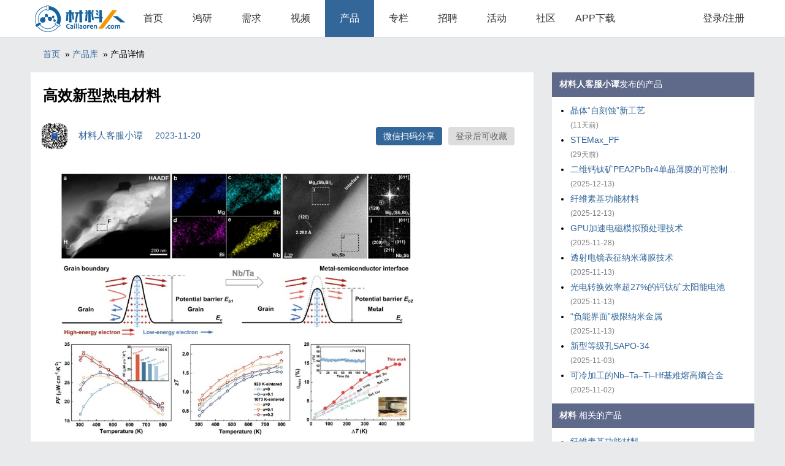

--- FILE ---
content_type: text/html;charset=utf-8
request_url: https://www.cailiaoren.com/product_detail.php?dbid=1828
body_size: 5133
content:
<html>
<head>
<meta http-equiv="Content-Type" content="text/html; charset=utf8" />
<meta name="viewport" content="width=device-width,initial-scale=1,user-scalable=0">
<title>高效新型热电材料_产品库_材料人网</title>
<link rel="stylesheet" type="text/css" href="/weui/weui.css" />
<link rel="stylesheet" type="text/css" href="/weui/style.css?58" />
<script language="javascript" src="include/common.js?58"></script>
<style>
.doc_img{max-width:750px;}
</style>
</head>
<body onclick="hide_ewm()">
<script language="javascript">
function _g(id)
{
	return document.getElementById(id);
}
function hide_ewm()
{
	_g("ewm").style.display="none";
}
function show_share()
{
	var e=_g("wxshare");
	var t=e.offsetTop; 
	var l=e.offsetLeft; 
	var w=e.offsetWidth;
	var h=e.offsetHeight;
	while(e=e.offsetParent)
	{ 
		t+=e.offsetTop; 
		l+=e.offsetLeft; 
	} 
	var o = _g("ewm");

	o.style.top=(t+h+10)+"px";
	o.style.left=(l+w/2-80)+"px";
	o.style.display="";
	event.stopPropagation();
}
</script>
<div id="ewm"  onclick="show_share()" style="position: absolute;top:0px; left:0px; width:160px; height:188px;background-color:#336699;display:none;">
<img border="0" src="https://www.cailiaoren.com/qrcode/qrimg.php?text=https%3A%2F%2Fwww.cailiaoren.com%2Fproduct_detail.php%3Ff%3Dqrcode%26dbid%3D1828" align="absmiddle" style="margin:10px;" width="140" height="140">
<div align="center" style="font-size:12px;color:#FFF;">使用微信扫码</div>
</div>

<div class="header_div"><div align="center">          <table border="0" cellpadding="0" cellspacing="0" width="1180" height="60" class="top_nav">            <tr>              <td class="logotxt" width="160" align="center">			  <a href="./"><img border="0" src="img/logo.png" align="absmiddle" width="150" height="60"></a>			  </td>              <td align="center" width="80"><a href="/">首页</a></td>              <td align="center" width="80"><a href="/hongyan">鸿研</a></td>              <td align="center" width="80"><a href="/xuqiu">需求</a></td>              <td align="center" width="80"><a href="/video">视频</a></td>              <td align="center" width="80" class="top_nav_td_on"><a href="/data">产品</a></td>              <td align="center" width="80"><a href="/zhuanlan">专栏</a></td>			  <td align="center" width="80"><a href="/zhaopin">招聘</a></td>              <td align="center" width="80"><a href="/huodong">活动</a></td>              <td align="center" width="80"><a href="http://bbs.cailiaoren.com/forum.php" target="_blank">社区</a></td>              <td align="center" width="80"><a href="https://app.cailiaoren.com/" target="_blank">APP下载</a></td>              <td></td>			  <td align="center" width="100"><a href="user_login.php?u=%2Fproduct_detail.php%3Fdbid%3D1828">登录/注册</a></td>            </tr>          </table></div></div><div class="body">
<div style="display:none;">
<IFRAME name="from_ifr" src="about:blank" scrolling="auto" width="0"  height="0"></IFRAME>
<form method="post" action="user_api.php" target="from_ifr" name="fav_form"><input type="hidden" name="act" value=""><input type="hidden" name="p1" value=""><input type="hidden" name="p2" value=""><input type="hidden" name="p3" value=""></form>
</div>
<script type="text/javascript">function fav_submit(act,p1,p2,p3){var o = document.fav_form;o.act.value=act;o.p1.value=p1;o.p2.value=p2;o.p3.value=p3;o.submit();}</script>
<script type="text/javascript">
function _g(id)
{
	return document.getElementById(id);
}
function fav_update()
{
	var state=(_g("fav_btn").innerText.indexOf("加入收藏")!=-1)?"1":"0";
	fav_submit('cp_fav',1828,state);
}
function fav_ok(state)
{
	_g("fav_btn").innerText=state?"已收藏":"加入收藏";
	_g("fav_btn").className=state?"blink_on":"blink";
	//show_loadmsg(msg)
}
</script>

<div align="center">
  <table border="0" cellpadding="0" cellspacing="0" width="1180">
    <tr>
      <td width="100%">
<div class="nav_link">
<a href="index.php">首页</a>
&nbsp;&raquo;&nbsp;<a href="/data">产品库</a>
&nbsp;&raquo;&nbsp;产品详情
</div>
	  </td>
    </tr>
  </table>
  <table border="0" cellpadding="0" cellspacing="0" width="1180">
    <tr>
      <td width="820" bgcolor="#FFFFFF" valign="top">
<div class="header_title">高效新型热电材料</div>

<div>


  <table border="0" cellpadding="4" cellspacing="4" width="100%" xstyle="border-top:1px solid #CCC;">
    <tr>
      <td width="70" align="center"><img border="0" src="//app.cailiaoren.com/Upload/Face/202107311020319623.jpg" onerror="this.src='/img/userface.png';" align="absmiddle" width="48" height="48" style="border-radius:99px;"></td>
      <td style="font-size:15px;color:#336699;">材料人客服小谭	  &nbsp;&nbsp;&nbsp;&nbsp;<span title="2023-11-20 21:23:50">2023-11-20</span>
	  </td>
      <td align="right">
		<a href="javascript:;" id="wxshare" onclick="show_share()" class="blink_on">微信扫码分享</a>

		<a id="fav_btn" href="user_login.php?u=product_detail.php%3Fdbid%3D1828" class="blink">登录后可收藏</a>



      </td>
	  <td width="20">&nbsp;</td>

    </tr>
  </table>
<style>
.xlabel{border-bottom:1px solid #CCC;color:#336699;padding:4px 4px 4px 0px;margin:10px;line-height:30px;}
.attinfo{padding-top:5px;margin:10px;}
</style>
  <table border="0" class="formtable" cellpadding="0" cellspacing="0" width="100%">
    <tr>
      <td><img src="//www.cailiaoren.com//_file/231120/212350_665.jpg" border="0" style="max-width:80%;"></td>
    </tr>
    <tr><td><div class="xlabel">应用场景：</div><div class="attinfo">热电材料</div></td></tr>
    <tr><td><div class="xlabel">关键性能：</div><div class="attinfo">zT值在300 K和798 K时分别提升至0.80和2.04，为目前已报道的最高值，由此制备的单臂器件热电能量转换效率在T=470 K时可达15%，在宽温域内显现出优异的应用潜力</div></td></tr>

    <tr>
      <td><div class="xlabel">产品介绍：</div><div class="attinfo" style="font-size:16px;line-height:30px;font-family:'Lantinghei SC','Open Sans',Arial,'Hiragino Sans GB','Microsoft YaHei','微软雅黑','STHeiti','WenQuanYi Micro Hei',SimSun,sans-serif;word-wrap: break-word;word-break: normal;"><p style="text-align: justify; line-height: 2em;">据清华大学官网介绍，清华大学材料学院李敬锋教授课题组致力于元素丰度高的环境友好型新型热电材料的研发，围绕锑化镁（Mg<sub>3</sub>Sb<sub>2</sub>）基热电材料取得系列进展，在前期工作的基础上，近期研究发现，在<span style="text-align: justify; text-wrap: wrap;">Mg</span><sub style="text-align: justify; text-wrap: wrap;">3</sub><span style="text-align: justify; text-wrap: wrap;">Sb</span><sub style="text-align: justify; text-wrap: wrap;">2</sub>晶界上嵌入某些（Nb和Ta）高导电金属纳米相，可有效降低界面势垒，增强近室温的电输运性能，实现了热电优值（ZT值）的峰值和平均值的同时提升。研究采用机械合金化结合放电等离子体烧结工艺制备了多晶<span style="text-align: justify; text-wrap: wrap;">Mg</span><sub style="text-align: justify; text-wrap: wrap;">3</sub><span style="text-align: justify; text-wrap: wrap;">Sb</span><sub style="text-align: justify; text-wrap: wrap;">2</sub>，发现Nb与Ta能以纳米级金属单质形式嵌于晶界处，且Nb单质与基体间会形成少量非均质Nb<sub>3</sub>Sb相。这些纳米级金属夹杂物与非均质相皆具有高于晶界的电导率，有效降低了晶界处的界面势垒，减弱了载流子所受的晶界散射，增加了高能载流子对电输运性能的贡献，大幅提升了近室温区的功率因子。同时，纳米级的金属颗粒会对声子产生散射作用，有效降低晶格热导率。通过电声输运的协同调控，整个测试温度范围内的热电性能均得到大幅提升。最终，在Nb复合的n型Mg<sub>3</sub>(Sb,Bi)<sub>2</sub>材料中，zT值在300 K和798 K时分别提升至0.80和2.04，为目前已报道的最高值，由此制备的单臂器件热电能量转换效率在T=470 K时可达15%，在宽温域内显现出优异的应用潜力。本工作提出了一种通过纳米复合策略改良Mg3(Sb,Bi)2基热电材料晶界特性的新思路，拓宽了Mg<sub>3</sub>(Sb,Bi)<sub>2</sub>基热电材料的应用前景。相关研究成果以“Wide-temperature-range thermoelectric n-type Mg3(Sb,Bi)2 with high average and peakzT values）为题，于近日发表在Nature Communications上。</p></div></td>
    </tr>

    <tr><td><div class="xlabel">产品来源：</div><div class="attinfo"><a href="https://www.nature.com/articles/s41467-023-43228-9" style="color:#336699;" target="_blank">https://www.nature.com/articles/s41467-023-43228-9</a></div></td></tr>
    <tr><td><div class="xlabel"></div><div class="attinfo">
<a href="data?key=%E7%83%AD%E7%94%B5%E6%9D%90%E6%96%99" class="label_txt">热电材料</a>
	<tr><td><div class="xlabel">评分：<span style="color:gray;">暂无评分</span></div></td></tr>

	<tr>
		<td>
<div align="center" style="line-height:50px;"><a href="user_login.php?u=%2Fproduct_detail.php%3Fdbid%3D1828" style="color:#336699;">登录后可评分</a></div>
		</td>
	</tr>


	</table>
</div>
</div>









<div style="margin:6px;padding:6px;">
<hr size="1" color="#EEEEEE">
</div>
<div id="msglist" style="margin:10px;padding:10px;line-height:30px;display:;">



<div align="center" style="line-height:80px;background-color:#EEE;border-radius:6px;padding:8px;">暂无评论</div>


<script type="text/javascript">
function replay(id,name)
{
	alert("登录后可评论");
}
</script>
<div align="center" style="line-height:50px;"><a href="user_login.php?u=%2Fproduct_detail.php%3Fdbid%3D1828" style="color:#336699;">登录后可评论</a></div>
</div>











</td>
      <td width="30" valign="top"></td>
      <td width="330" valign="top">
  <table border="0" cellpadding="5" cellspacing="0" bgcolor="#FFFFFF" width="100%">

    <tr>
      <td height="40" style="background-color:#5F6A8B;color:#FFF;padding-left:12px;" align="left"><b>材料人客服小谭</b>发布的产品</td>
    </tr>
    <tr>
      <td valign="top" class="right_links">
<ul>
  <li><a href="product_detail.php?dbid=2114" title="晶体“自刻蚀”新工艺">晶体“自刻蚀”新工艺</a><span> (11天前)</span></li>

  <li><a href="product_detail.php?dbid=2112" title="STEMax_PF">STEMax_PF</a><span> (29天前)</span></li>

  <li><a href="product_detail.php?dbid=2111" title="二维钙钛矿PEA2PbBr4单晶薄膜的可控制备策略">二维钙钛矿PEA2PbBr4单晶薄膜的可控制备策略</a><span> (2025-12-13)</span></li>

  <li><a href="product_detail.php?dbid=2110" title="纤维素基功能材料">纤维素基功能材料</a><span> (2025-12-13)</span></li>

  <li><a href="product_detail.php?dbid=2109" title="GPU加速电磁模拟预处理技术">GPU加速电磁模拟预处理技术</a><span> (2025-11-28)</span></li>

  <li><a href="product_detail.php?dbid=2108" title="透射电镜表征纳米薄膜技术">透射电镜表征纳米薄膜技术</a><span> (2025-11-13)</span></li>

  <li><a href="product_detail.php?dbid=2107" title="光电转换效率超27%的钙钛矿太阳能电池">光电转换效率超27%的钙钛矿太阳能电池</a><span> (2025-11-13)</span></li>

  <li><a href="product_detail.php?dbid=2106" title="“负能界面”极限纳米金属">“负能界面”极限纳米金属</a><span> (2025-11-13)</span></li>

  <li><a href="product_detail.php?dbid=2105" title="新型等级孔SAPO-34">新型等级孔SAPO-34</a><span> (2025-11-03)</span></li>

  <li><a href="product_detail.php?dbid=2104" title="可冷加工的Nb–Ta–Ti–Hf基难熔高熵合金">可冷加工的Nb–Ta–Ti–Hf基难熔高熵合金</a><span> (2025-11-02)</span></li>

</ul>
	  </td>
    </tr>
  </table>




  <table border="0" cellpadding="5" cellspacing="0" bgcolor="#FFFFFF" width="100%">

    <tr>
      <td height="40" style="background-color:#5F6A8B;color:#FFF;padding-left:12px;" align="left"><b>材料</b> 相关的产品</td>
    </tr>
    <tr>
      <td valign="top" class="right_links">
<ul>
  <li><a href="product_detail.php?dbid=2110" title="纤维素基功能材料">纤维素基功能材料</a><span> (2025-12-13)</span></li>

  <li><a href="product_detail.php?dbid=2107" title="光电转换效率超27%的钙钛矿太阳能电池">光电转换效率超27%的钙钛矿太阳能电池</a><span> (2025-11-13)</span></li>

  <li><a href="product_detail.php?dbid=2105" title="新型等级孔SAPO-34">新型等级孔SAPO-34</a><span> (2025-11-03)</span></li>

  <li><a href="product_detail.php?dbid=2104" title="可冷加工的Nb–Ta–Ti–Hf基难熔高熵合金">可冷加工的Nb–Ta–Ti–Hf基难熔高熵合金</a><span> (2025-11-02)</span></li>

  <li><a href="product_detail.php?dbid=2103" title="深共晶凝胶聚合物电解质">深共晶凝胶聚合物电解质</a><span> (2025-10-15)</span></li>

  <li><a href="product_detail.php?dbid=2102" title="新型锂电池全阶段智能热响应添加剂">新型锂电池全阶段智能热响应添加剂</a><span> (2025-10-15)</span></li>

  <li><a href="product_detail.php?dbid=2099" title="一种碳基双面电催化膜">一种碳基双面电催化膜</a><span> (2025-10-03)</span></li>

  <li><a href="product_detail.php?dbid=2097" title="超弹电磁屏蔽气凝胶">超弹电磁屏蔽气凝胶</a><span> (2025-09-14)</span></li>

  <li><a href="product_detail.php?dbid=2091" title="超强负热膨胀多主元合金">超强负热膨胀多主元合金</a><span> (2025-08-18)</span></li>

  <li><a href="product_detail.php?dbid=2085" title="混合金属卤化物高透明玻璃态闪烁屏">混合金属卤化物高透明玻璃态闪烁屏</a><span> (2025-07-22)</span></li>

</ul>
	  </td>
    </tr>
  </table>

	  </td>
    </tr>
  </table>
</div>
	<div style="height:20px;"></div>	<div class="footer_div">		<div align="center">		  <table border="0" cellpadding="0" cellspacing="0" width="1180" height="60" class="top_table">			<tr>			  <td align="center">Copyright © 2011 - 2020 cailiaoren.com. All rights reserved.			  &nbsp;&nbsp;&nbsp;&nbsp;				<a href="http://beian.miit.gov.cn/" target="_blank"> 京ICP备16046932号-2</a>				&nbsp;&nbsp;&nbsp;&nbsp;				<a href="http://www.beian.gov.cn/portal/registerSystemInfo?recordcode=11010802029412" target="_blank"><img border="0" src="img/ba-icon.png"> 京公网安备11010802029412号</a>			  </td>			</tr>		  </table>		</div>	</div></div></body>
</html>

--- FILE ---
content_type: text/css
request_url: https://www.cailiaoren.com/weui/style.css?58
body_size: 1571
content:
body{background-color:#e9eaec;margin:0px;overflow-y:scroll;}
.header_div {position:fixed;width:100%;height:60px;text-align:center;background-color:#FFF;border-bottom:1px solid #D5D6D8;top:0px;z-index:10;}
.footer_div{width:100%;height:60px;text-align:center;background-color:#F1F1F1;}
.body{margin-top:60px;}
td{font-size:14px;}

.logotxt{font-size: 24pt; color: #5DD5C8; font-weight: bold;}
.top_table td {color:#999999;font-size:12px;}
.top_table td a{color:#999999;text-decoration:none;font-size:12px;}
.top_table td a:hover {color:#999999;text-decoration:underline;font-size:12px;}

.top_nav td a{color:#333;text-decoration:none;font-size:16px;display:block;height:60px;width:100%;line-height:60px;}
.top_nav td a:hover {color:#336699;text-decoration:none;font-size:16px;display:block;height:60px;width:100%;line-height:60px;}
.top_nav_td_on{background-color:#336699;color:#FFF;}
.top_nav_td_on a{color:#FFF !important;text-decoration:none;font-size:16px;}


.headerdiv {width:100%;}
.formdiv{width:820px;background-color:#F7F7F7;border: 1px solid #DDD;}
.formdiv2{width:100%;background-color:#F7F7F7;border: 1px solid #DDD;}

.headertable td{font-size:24px;font-weight:bold;height:60px;color:#FFF;}
.headertable th{font-size:14px;height:30px;color:#5DD5C8;}

.header_title{font-size:24px;font-weight:bold;line-height:36px;color:#000;margin:20px;}
.header_desc{font-size:14px;height:30px;color:#555555;margin-left:25px;}


.formtable{padding:15px 25px;}
.formtable td{margin:5px;padding:5px;}
.formtable input[type="text"],input[type="tel"],input[type="password"],input[type="number"],input[type="date"],input[type="email"],input[type="datetime-local"]{background-color:#FFF;border: 1px solid #D6D6D6;width:100%;font-size:14px;height:32px;line-height:24px;padding-left:6px;-webkit-appearance: none;border-radius:0px;}
.formtable input[type="text"]:focus,input[type="tel"]:focus,input[type="number"]:focus,input[type="password"]:focus,input[type="date"]:focus,input[type="email"]:focus,input[type="datetime-local"]:focus{background-color:#FFFFDD;outline:0;}

.formtable select{border: 1px solid #D6D6D6;width:100%;font-size:14px;height:28px;line-height:26px;padding-left:6px;-webkit-appearance: none;border-radius:0px;background: url("/weui/select_arrow.png") no-repeat right center;background-color:#FFF;}
.formtable select:focus{background-color:#FFFFDD;outline:0;}

.formtable textarea{border: 1px solid #D6D6D6;width:100%;outline:0;font-size:14px;line-height:26px;padding-left:6px;overflow:auto;-webkit-appearance: none;border-radius:0px;}
.formtable textarea:focus{background-color:#FFFFDD;outline:0;}

.formtable .etd{padding-left:20px;padding-bottom:10px;}
.formtable input[type="checkbox"],input[type="radio"]{vertical-align:middle; margin-top:0px;height:24px;}
.formtable label{margin:4px;line-height:20px;cursor:pointer;width:95%}

.formtable .etd2{padding-left:20px;padding-bottom:10px;}
.formtable .etd2 select {width:29%;}
.formtable .etd label {display:inline-block;}

.a-upload {
	background-color:#FFF;border: 1px solid #D6D6D6;width:100%;font-size:14px;height:32px;line-height:32px;padding-left:0px;border-radius:0px;color:#333;
    position: relative;
    cursor: pointer;
    display: inline-block;
    *display: inline;
    *zoom: 1
}

.a-upload  input {
    position: absolute;
    font-size:20px;
    left: 0;
	width:100%;
    top: 0;
    opacity: 0;
    filter: alpha(opacity=0);

    cursor: pointer
}

.a-upload:hover {
    color: #444;
    background: #FFFFDD;
    border-color: #336699;
    text-decoration: none;
}
.a-upload span{margin-left:8px;color:#333;}
.nav_link {margin:10px;padding:10px;}
.nav_link a{font-size:14px;color:#336699;;text-decoration:none;}
.nav_link a:hover {color:#5DD5C8;text-decoration:none;}

.line_title{font-size:18px;font-weight:bold;color:#424A61;margin:6px;}
.line_title a{font-size:18px;font-weight:bold;color:#336699;}
.line_title a:hover{font-size:18px;font-weight:bold;color:#5DD5C8;text-decoration:none;}
.line_detail{font-size:14px;color:#424A61;margin:6px;}
.headertable td{background-color:#5F6A8B;font-size:24px;font-weight:bold;height:60px;color:#FFF;}

.so_input{background-color:#FFF;border: 1px solid #D6D6D6;font-size:14px;height:32px;line-height:20px;padding-left:8px;-webkit-appearance: none;border-radius:2px;}
.so_input:focus{background-color:#FFFFDD;outline:0;}

.listtable td{
	background-color: #F7F7F7;
	padding-left:6px;
	padding-top:6px;
	padding-bottom:6px;
	word-break:break-all;
	border-bottom: 1px solid #CCC;
}
.blocktable{border-radius:6px;background-color: #FFFFFF;}
.blocktable td{
	padding-left:6px;
	padding-top:6px;
	padding-bottom:6px;
	word-break:break-all;
}
.block_padding{margin-top:15px;}

.blink{
  background-color:#DDD;color:#666;
  display:inline-block;
  padding:3px 12px;border-radius:4px;
  line-height:24px;height:24px;font-size:14px;
  margin:3px;
}
.blink_on{
  background-color:#336699;color:#FFF;
  display:inline-block;
  padding:3px 12px;border-radius:4px;
  line-height:24px;height:24px;font-size:14px;
  margin:3px;
}
.so_btn{background-color:#336699;border: 1px solid #336699;color:#FFF;border:3px solid #336699;border-radius:2px;height:32px;-webkit-appearance: none;width:60px;text-align:center;cursor:pointer;}

.input_dt{background: url("/include/datePicker2.png") no-repeat right center;}
.input_dt:focus{background: url("/include/datePicker2.png") no-repeat right center;background-color:#FFFFDD;outline:0;}
.table{
	border:0px solid #BBBBBB;
	background-color: #D6D6D6
}
.table th{
	background-color: #DDDDDD;
	color:#000000;
	font-size:14px;
	font-weight: bold;
	padding:3px;
	height:36px;
	font-family:΢���ź�;
}
.table td{
	background-color: #F7F7F7;
	padding-left:6px;
	padding-top:6px;
	padding-bottom:6px;
	word-break:break-all;
}

.olink{
  background-color:red;color:#FFF;
  display:inline-block;
  padding:1px 9px;border-radius:4px;
  line-height:24px;height:24px;font-size:12px;
}
.olink_on{
  background-color:#336699;color:#FFF;
  display:inline-block;
  padding:1px 9px;border-radius:4px;
  line-height:24px;height:24px;font-size:12px;
}
.icon{width:40px;height:40px;background-color:#FF9900;border-radius:100px;color:#FFF;font-size:12px;line-height:40px;text-align:center;}
.icon2{width:40px;height:40px;background-color:#5F6A8B;border-radius:100px;color:#FFF;font-size:12px;line-height:40px;text-align:center;}
.icon1{width:40px;height:40px;background-color:#0099FF;border-radius:100px;color:#FFF;font-size:12px;line-height:40px;text-align:center;}
.icon0{width:40px;height:40px;background-color:#336699;border-radius:100px;color:#FFF;font-size:12px;line-height:40px;text-align:center;}
.icon3{width:40px;height:40px;background-color:#FF9933;border-radius:100px;color:#FFF;font-size:12px;line-height:40px;text-align:center;}

.right_links ul{margin-left:30px;margin-top:10px;margin-bottom:10px;line-height:24px;}
.right_links a{color:#336699;overflow:hidden;text-overflow:ellipsis; white-space:nowrap;display: block;width:280px;}
.right_links a:hover{color:#5DD5C8;text-decoration:none;}
.right_links span{color:gray;font-size:12px;}


.left_nav td{padding-left:30px;height:40px;border-bottom:1px solid #CCC;}
.left_nav td a{color:#336699;text-decoration:none;font-size:16px;display:block;height:40px;width:100%;line-height:40px;}
.left_nav td a:hover {color:#5DD5C8;text-decoration:none;font-size:16px;display:block;height:40px;width:100%;line-height:40px;}

.left_nav_on{background-color:#5F6A8B;padding-left:30px;height:40px;border-bottom:1px solid #5F6A8B;text-align:left;}
.left_nav_on a{color:#5DD5C8 !important;text-decoration:none;font-size:16px;display:block;height:40px;width:100%;line-height:40px;}
.left_nav_on a:hover {color:#5DD5C8 !important;}

.weui-toast2{
  position:fixed;
  z-index:5000;
  width:200px;
  min-height:60px;
  top:20px;
  left:50%;
  margin-left:-100px;
  background:rgba(17, 17, 17, 0.7);
  text-align:center;
  border-radius:5px;
  color:#FFFFFF;
}
.weui-toast3{
  position:fixed;
  z-index:5000;
  width:200px;
  min-height:40px;
  line-height:40px;
  top:100px;
  left:50%;
  margin-left:-100px;
  background:rgba(17, 17, 17, 0.7);
  text-align:center;
  border-radius:5px;
  color:#FFFFFF;
}


.dir_links ul{margin-left:50px;margin-top:40px;margin-bottom:40px;line-height:24px;}
.dir_links a{color:#336699;overflow:hidden;text-overflow:ellipsis; white-space:nowrap;display: block;width:600px;}
.dir_links a:hover{color:#5DD5C8;text-decoration:none;}
.dir_links span{color:gray;font-size:14px;}

.label_txt{
  background-color:#E5EFFF;color:#0965FF;
  display:inline-block;
  padding:3px 12px;border-radius:90px;
  line-height:24px;height:24px;font-size:14px;
  margin:3px;
}